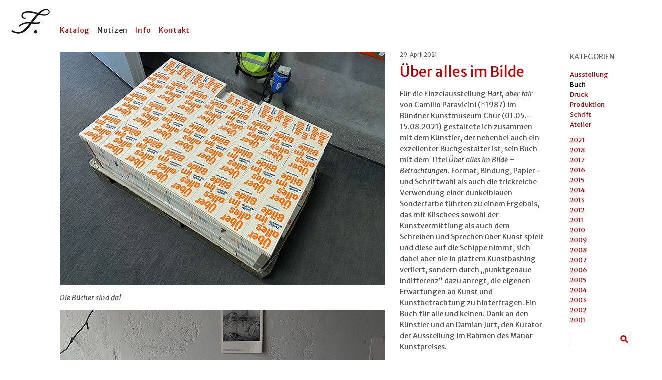

--- FILE ---
content_type: text/html; charset=UTF-8
request_url: https://stephanfiedler.eu/blog.php?category=2
body_size: 4231
content:
<!DOCTYPE html PUBLIC "-//W3C//DTD XHTML 1.0 Transitional//EN" "http://www.w3.org/TR/xhtml1/DTD/xhtml1-transitional.dtd">
<html xmlns="http://www.w3.org/1999/xhtml">
<head>
<meta http-equiv="content-type" content="text/html;charset=ISO-8859-1"/>
<title>Stephan Fiedler / Notizen</title>		
<meta name="viewport" content="width=device-width, initial-scale=1">
<link href='https://fonts.googleapis.com/css?family=Merriweather+Sans:400,400italic,700' rel='stylesheet' type='text/css'>
<link href="layout.css" rel="stylesheet">
<style type="text/css" media="all">
<!--
@media screen and (min-width: 40em) 
{
#suche  { float: left; margin-top: 10px; margin-bottom: 20px }
#suche input.sufield  { width: 100px }
}
--></style>
</head>
<body>
<div id="page-wrapper">
<div id="header">
<div id="logo">
<a title="Zur Startseite" href="index.html" ><img class="logo" src="data/logo.png"alt="SF"></a>
</div>
<div id="nav">
<ul>
<li><a href="katalogindex.php">Katalog</a></li>
<li>Notizen</li>
<li><a href="info.html">Info</a></li>
<li><a href="kontakt.php">Kontakt</a></li>
</ul>
</div>
</div>

<div id="content">
<div id="blog">
<article class="blogentry"><div class="blogslides">
				<img src="geladene_bilder/detail_gross/cp_palette.jpg" alt="" /><p class="blogpicturetext">Die Bücher sind da!</p>
				<img src="geladene_bilder/detail_gross/cp_reader.jpg" alt="" /><p class="blogpicturetext">Eine junge Leserin</p></div><div class="blogtext"><h5 class="blogdatum">29. April 2021</h5><h2 class="blogheadline">Über alles im Bilde</h2><p>Für die Einzelausstellung <i>Hart, aber fair</i> von Camillo Paravicini (*1987) im Bündner Kunstmuseum Chur (01.05.–15.08.2021) gestaltete ich zusammen mit dem Künstler, der nebenbei auch ein exzellenter Buchgestalter ist, sein Buch mit dem Titel <i>Über alles im Bilde – Betrachtungen</i>. Format, Bindung, Papier- und Schriftwahl als auch die trickreiche Verwendung einer dunkelblauen Sonderfarbe führten zu einem Ergebnis, das mit Klischees sowohl der Kunstvermittlung als auch dem Schreiben und Sprechen über Kunst spielt und diese auf die Schippe nimmt, sich dabei aber nie in plattem Kunstbashing verliert, sondern durch „punktgenaue Indifferenz“ dazu anregt, die eigenen Erwartungen an Kunst und Kunstbetrachtung zu hinterfragen. Ein Buch für alle und keinen. Dank an den Künstler und an Damian Jurt, den Kurator der Ausstellung im Rahmen des Manor Kunstpreises.</p><p class="bloglink"><a href="katalog.php?&nummer=173" >Camillo Paravicini – Über alles im Bilde</a></p>
	</div>
	</article>
	<article class="blogentry"><div class="blogslides">
				<img src="geladene_bilder/detail_gross/das_unendliche_altert_nie_seite_020.jpg" alt="" /><p class="blogpicturetext">Seite 20</p><p>	<audio controls loop>
  <source src="./geladene_bilder/audio/Wolfgang_Kordbarlag_Das_Unendliche_Seite_020.mp3" type="audio/mp3">
  </audio>
	</p>
				<img src="geladene_bilder/detail_gross/das_unendliche_altert_nie_seite_018.jpg" alt="" /><p class="blogpicturetext">Seite 18</p><p>	<audio controls loop>
  <source src="./geladene_bilder/audio/Wolfgang_Kordbarlag_Das_Unendliche_Seite_018.mp3" type="audio/mp3">
  </audio>
	</p>
				<img src="geladene_bilder/detail_gross/das_unendliche_altert_nie_seite_043.jpg" alt="" /><p class="blogpicturetext">Seite 43</p><p>	<audio controls loop>
  <source src="./geladene_bilder/audio/Wolfgang_Kordbarlag_Das_Unendliche_Seite_043.mp3" type="audio/mp3">
  </audio>
	</p>
				<img src="geladene_bilder/detail_gross/das_unendliche_altert_nie_seite_067.jpg" alt="" /><p class="blogpicturetext">Seite 67</p><p>	<audio controls loop>
  <source src="./geladene_bilder/audio/Wolfgang_Kordbarlag_Das_Unendliche_Seite_067.mp3" type="audio/mp3">
  </audio>
	</p>
				<img src="geladene_bilder/detail_gross/das_unendliche_altert_nie_seite_176.jpg" alt="" /><p class="blogpicturetext">Seite 176</p><p>	<audio controls loop>
  <source src="./geladene_bilder/audio/Wolfgang_Kordbarlag_Das_Unendliche_Seite_176.mp3" type="audio/mp3">
  </audio>
	</p>
				<img src="geladene_bilder/detail_gross/das_unendliche_altert_nie_seite_207.jpg" alt="" /><p class="blogpicturetext">Seite 207</p><p>	<audio controls loop>
  <source src="./geladene_bilder/audio/Wolfgang_Kordbarlag_Das_Unendliche_Seite_207.mp3" type="audio/mp3">
  </audio>
	</p>
				<img src="geladene_bilder/detail_gross/das_unendliche_altert_nie_seite_220.jpg" alt="" /><p class="blogpicturetext">Seite 220</p><p>	<audio controls loop>
  <source src="./geladene_bilder/audio/Wolfgang_Kordbarlag_Das_Unendliche_Seite_220.mp3" type="audio/mp3">
  </audio>
	</p>
				<img src="geladene_bilder/detail_gross/das_unendliche_altert_nie_seite_280.jpg" alt="" /><p class="blogpicturetext">Seite 280</p><p>	<audio controls loop>
  <source src="./geladene_bilder/audio/Wolfgang_Kordbarlag_Das_Unendliche_Seite_280.mp3" type="audio/mp3">
  </audio>
	</p>
				<img src="geladene_bilder/detail_gross/das_unendliche_altert_nie_seite_284.jpg" alt="" /><p class="blogpicturetext">Seite 284</p><p>	<audio controls loop>
  <source src="./geladene_bilder/audio/Wolfgang_Kordbarlag_Das_Unendliche_Seite_284.mp3" type="audio/mp3">
  </audio>
	</p></div>	<script>
document.addEventListener('play', function(e){
    var audios = document.getElementsByTagName('audio');
    for(var i = 0, len = audios.length; i < len;i++){
        if(audios[i] != e.target){
            audios[i].pause();
        }
    }
}, true);
</script>
<div class="blogtext"><h5 class="blogdatum">30. Januar 2021</h5><h2 class="blogheadline">Wie klingt das Unendliche?</h2><p>Mein Buch <i>Das Unendliche altert nie</i> mit 400 Zeichnungen zu Fragmenten der Vorsokratiker (erschienen 2019 bei Edizioni Periferia) hat mittlerweile schon weite Kreise gezogen, sogar aus Chile und Neuseeland gab es Bestellungen. Und mein Freund Wolfgang Kordbarlag hat zu einigen Zeichnungen aus dem Buch Improvisationen am Klavier eingespielt.</p><p class="bloglink"><a href="katalog.php?&nummer=164" >Stephan Fiedler – Das Unendliche altert nie</a></p><p class="bloglink"><a href="http://www.wolfgangkordbarlag.de" target="_blank">Wolfgang Kordbarlag, Klavier</a></p>
	</div>
	</article>
	<article class="blogentry"><div class="blogslides">
				<img src="geladene_bilder/detail_gross/ekici_buchsigning_01.jpg" alt="" /><p class="blogpicturetext">Buchvorstellung im Atelier Nezaket Ekici</p>
				<img src="geladene_bilder/detail_gross/ekici_buchsigning_02.jpg" alt="" /><p class="blogpicturetext">Mark Gisbourne, Andreas Dammertz, Katrin Günter und Nezaket Ekici freuen sich</p></div><div class="blogtext"><h5 class="blogdatum">16. Juli 2018</h5><h2 class="blogheadline">Nezaket Ekici – Present and Absent</h2><p>Druckfrisch kam das neue Buch <i>Present and Absent</i> der Performancekünstlerin Nezaket Ekici in ihrem Atelier in Berlin Kreuzberg an. Grund genug, den Abschluss des Projekts zu feiern und den Teilnehmer*innen Bücher zu signieren. Mit Nezaket Ekici freuen sich der Autor Mark Gisbourne, der Philosoph Andreas Dammertz, Ursula Moss von der Konrad-Adenauer-Stiftung, die Lektorin Katrin Günther und der Grafiker (nicht im Bild). </p><p class="bloglink"><a href="katalog.php?&nummer=163" >Nezaket Ekici – Present and Absent</a></p>
	</div>
	</article>
	<article class="blogentry"><div class="blogslides">
				<img src="geladene_bilder/detail_gross/norbert_prangenberg.jpg" alt="" /><p class="blogpicturetext">Norbert Prangenberg im Atelier. Köln, ca. 1992; Foto: Edgar Zippel</p></div><div class="blogtext"><h5 class="blogdatum">7. September 2017</h5><h2 class="blogheadline">Norbert Prangenberg (1949–2012)</h2><p>Zwischen 1998 und 1994 arbeitete ich neben dem Studium mit dem Künstler Norbert Prangenberg (1949–2012) an verschiedenen Grafikeditionen und Künstlerbüchern. Dazu gehörte unter anderem der Druck von Linol- und Holzschnitten, nach und nach kamen die Gestaltung und der Satz sowie die Herstellung, also die Betreuung von Druck und Bindung, dazu.</p><p class="bloglink"><a href="katalog.php?&nummer=156" >Norbert Prangenberg – Heinrich Böll, Frühe Erzählungen</a></p>
	</div>
	</article>
	<article class="blogentry"><div class="blogslides">
				<img src="geladene_bilder/detail_gross/brief_jean_baudrillard_1_2.jpg" alt="" />
				<img src="geladene_bilder/detail_gross/brief_jean_baudrillard_2_2.jpg" alt="" /></div><div class="blogtext"><h5 class="blogdatum">13. Januar 2017</h5><h2 class="blogheadline">Ein Brief</h2><p>Beim Aufräumen fiel mir dieser Brief von Jean Baudrillard in die Hände. Ich erhielt ihn, nachdem ich ihm ein Exemplar meines Buches <i>I Did It!</i> geschickt hatte, das 1991/92 anlässlich eines mehrmonatigen Aufenthalts in San Francisco zu Passagen aus seinem Buch <i>Amerika</i> entstanden war.</p><p class="bloglink"><a href="katalog.php?&nummer=148" >Stephan Fiedler – I Did It!</a></p>
	</div>
	</article>
	<article class="blogentry"><div class="blogslides">
				<img src="geladene_bilder/detail_gross/gritsch_blog_01.jpg" alt="" /><p class="blogpicturetext">Kontrolle der Farbproofs</p>
				<img src="geladene_bilder/detail_gross/gritsch_blog_02.jpg" alt="" /><p class="blogpicturetext">Druckbogenansicht im Kontrollmonitor</p>
				<img src="geladene_bilder/detail_gross/gritsch_blog_03.jpg" alt="" />
				<img src="geladene_bilder/detail_gross/gritsch_blog_04.jpg" alt="" /><p class="blogpicturetext">Farbabstimmung des Covers</p>
				<img src="geladene_bilder/detail_gross/gritsch_blog_05.jpg" alt="" />
				<img src="geladene_bilder/detail_gross/gritsch_blog_06.jpg" alt="" />
				<img src="geladene_bilder/detail_gross/gritsch_blog_07.jpg" alt="" />
				<img src="geladene_bilder/detail_gross/gritsch_blog_08.jpg" alt="" /><p class="blogpicturetext">Buchvorstellung im Showroom von Edizioni Periferia, Luzern</p>
				<img src="geladene_bilder/detail_gross/gritsch_blog_09.jpg" alt="" /><p class="blogpicturetext">Special Edition: Farbkörper in der exakten Größe des Buches</p>
				<img src="geladene_bilder/detail_gross/gritsch_blog_10.jpg" alt="" /><p class="blogpicturetext">Das Buch als Skulptur …</p>
				<img src="geladene_bilder/detail_gross/gritsch_blog_11.jpg" alt="" /><p class="blogpicturetext">… und als integraler Bestandteil des Werks</p></div><div class="blogtext"><h5 class="blogdatum">1. Juli 2016</h5><h2 class="blogheadline">Stefan Gritsch – Body of Memory</h2><p>Für den Schweizer Künstler Stefan Gritsch habe ich bereits schon vor zwölf Jahren einmal ein Buch gestaltet (<i>Daylight</i>, <a href="http://www.periferia.ch/programm/katalog/item/102-daylight" target="_blank">Edizioni Periferia</a>, Luzern 2004, in Zusammenarbeit mit Thorsten Platz). Sein Werk und auch meine Arbeitsweise haben sich seitdem natürlich verändert und entwickelt. Für mich ist das verbindende Element das Wachsen und die ganz allmähliche Verschiebung von Gewichten und Interessen: Zeit als Gestaltungsfaktor.<br />
<br />
Aus den ersten Entwürfen und der gründlichen Vorarbeit des Künstlers ergab sich für mich die glückliche Situation, nicht bei Null anfangen zu müssen, sondern seinen Blick auf das eigene Werk  frei reflektieren zu können und ihn mit meiner eigenen Sicht zu konfrontieren. Das führte über mehrere Monate zu einem Spiel des Hin- und Hersendens von Bildern und Layoutvarianten, dem Austausch von Gedanken und Ideen.<br />
<br />
Der ursprüngliche Plan eines Konvoluts von thematischen Einzelheften, die je eine Gruppe von Werken in den Fokus nehmen sollten, wich schliesslich der Entscheidung, ein umfangreiches «Werkbuch» zu produzieren, das zwar immer noch die Sortierung nach selbstgewählten Kategorien beibehält, diese aber offener und eher semipermeabel behandelt, um den Überlagerungen und Wandelprozessen in Stefan Gritschs Arbeit Rechnung zu tragen.<br />
<br />
Das eher kompakte Format (126 x 204 mm) und die Bindung als Freirückenbroschur unterstützen den Charakter eines wissenschaftlichen Werks oder eines Sachbuchs, dennoch werden die sinnlichen Qualitäten des Materials und der Farben nicht verleugnet. So findet zum Beispiel das Verfahren des Schichtens und Aufschneidens von Farbvolumina im bedruckten Farbschnitt des Buches eine gestalterische Entsprechung.</p><p class="bloglink"><a href="katalog.php?&nummer=150" >Stefan Gritsch – Body of Memory</a></p>
	</div>
	</article>
	<article class="blogentry"><div class="blogslides">
				<img src="geladene_bilder/detail_gross/periferia_fairs_2015.jpg" alt="" /></div><div class="blogtext"><h5 class="blogdatum">11. September 2015</h5><h2 class="blogheadline">Edizioni Periferia in Übersee</h2><p>Mit dem Luzerner Kunstbuchverlag <a href="http://www.periferia.ch" target="_blank">Edizioni Periferia</a> arbeite ich seit mehr als 15 Jahren zusammen. Im September wird er auf zwei Kunstbuchmessen vertreten sein: New York (MoMA PS1, 18.–20. Sept.) und Kyoto (19.–21. Sept.).</p>
	</div>
	</article>
	

<div id="blogfooter">				
<ul>

<li> &nbsp;</li><li><a href="?year=2001">Neuere Eintr&auml;ge</a></li></ul>
</div>

<div id="footer">
<ul>
<li><a href="datenschutz.html">Datenschutz</a></li>
</ul>
</div>
</div><!-- .blog // Ende -->


<aside id="blogbox">
<div id="blogboxhead">
<h6>Kategorien</h6>
</div>

<ul>
	<li  class="title"><a href="?category=1">Ausstellung</a></li><li>Buch</li><li  class="title"><a href="?category=3">Druck</a></li><li  class="title"><a href="?category=6">Produktion</a></li><li  class="title"><a href="?category=7">Schrift</a></li><li  class="title"><a href="?category=15">Atelier</a></li>		

</ul>

<li ><a class="jahr" href="?year=2021">2021</a></li><li ><a class="jahr" href="?year=2018">2018</a></li><li ><a class="jahr" href="?year=2017">2017</a></li><li ><a class="jahr" href="?year=2016">2016</a></li><li ><a class="jahr" href="?year=2015">2015</a></li><li ><a class="jahr" href="?year=2014">2014</a></li><li ><a class="jahr" href="?year=2013">2013</a></li><li ><a class="jahr" href="?year=2012">2012</a></li><li ><a class="jahr" href="?year=2011">2011</a></li><li ><a class="jahr" href="?year=2010">2010</a></li><li ><a class="jahr" href="?year=2009">2009</a></li><li ><a class="jahr" href="?year=2008">2008</a></li><li ><a class="jahr" href="?year=2007">2007</a></li><li ><a class="jahr" href="?year=2006">2006</a></li><li ><a class="jahr" href="?year=2005">2005</a></li><li ><a class="jahr" href="?year=2004">2004</a></li><li ><a class="jahr" href="?year=2003">2003</a></li><li ><a class="jahr" href="?year=2002">2002</a></li><li ><a class="jahr" href="?year=2001">2001</a></li>	
	<ul>		

<div id="suche">
<form action="suche.php" method="post"/>
<input class="sufield" type="text" name="suche" />
<input class="subutton" type="submit" name="SubmitButton"/></div>
</form>
</aside>

</div><!-- .content // Ende -->
</div><!-- .page-wrapper // Ende -->
</body>
</html>

--- FILE ---
content_type: text/css
request_url: https://stephanfiedler.eu/layout.css
body_size: 2077
content:
*, *:before, *:after {-webkit-box-sizing: border-box; /* Safari/Chrome, andere WebKit-Browser */-moz-box-sizing: border-box; /* Firefox, andere Gecko-Browser */box-sizing: border-box; /* Opera/IE 8+ */}
html    { font-size: 100%;}
body { color: #282828; font-size: 0.9em; line-height: 1.5em; font-family: 'Merriweather Sans', Verdana, sans-serif; }
#page-wrapper {margin: 0 auto; }
#content {  width: 100%; padding: 0.8em 20px }
a:link, a:visited { color: #c60000; text-decoration: none; outline-style: none}
a:hover, a:focus, a:active { color: black;}
p { color: #505050; font-size: 1em; line-height: 1.55em; }
ul { margin: 0; padding: 0; }
h2  { color: #c60000; font-weight: normal}
h2.bar1  { margin-top: 4px; }
h3  { color: black; font-size: 1.4em; font-weight: normal; line-height: 1.4em; }
h4  { color: #666; font-size: 0.9em; font-weight: normal; line-height: 1em; letter-spacing: 0.1em; margin-top: 6px; margin-bottom: 30px; }
h5  { color: #282828; font-size: 0.75em; font-weight: normal; line-height: 1.1em; letter-spacing: 0.1em; margin-top: 25px ; margin-bottom: 8px; }
h6 { color: #646464; font-size: 1em; font-weight: normal; text-transform: uppercase; margin-top: 0; margin-right: 0; margin-bottom: 0; }

#header { padding-top: 10px; padding-bottom: px }
#logo { float: left; margin-left: 17px; }
#nav  { margin-top: 8px; margin-left: 64px; }
#nav ul > li, #homenav ul > li { font-size: 0.85em; font-weight: 400; line-height: 1em; letter-spacing: 0.05em; padding-right: 8px; list-style: none; display: inline; }
#nav a:link, #homenav a:link { color: #c60000; outline-style: none}
#nav a:hover, #homenav a:hover { color: black; outline-style: none}
#nav li.aktiv a {color: black}
#nav li.aktiv a:hover { color: #cd0000}
#homenav li:last-child { margin-right: 0;  }
img.logo { width: 37px; height: 24px; outline-style: none }
#homesign  { text-align: center ; padding-top: 20px; }
#homesign img { max-width: 100% }

#tagline ul { margin-top: 40px; list-style-type: none; }
#tagline ul > li { font-size: 1.3em; line-height: 1.5em; font-weight: bold; text-transform: uppercase; text-align: center; letter-spacing: 0.1em; display: block  }
.punkt { display: none  }
.des { display: block  }

.project { overflow: hidden; padding-top: 0.25em; padding-right: 0.25em; padding-bottom: 0.25em; list-style-type: none; }
.project li { width: 140px; height: 230px; float: left; margin-right: 10px; margin-bottom: 20px; }
.project li:nth-child(odd) {clear: left}
.project li a:link, .project li a:hover { outline-style: none}

td.propic { vertical-align: bottom; width: 150px; height: 160px; margin: 0; padding: 0;  }
h2.pro-head { font-size: 0.9em; font-weight: bold; line-height: 1.3em; text-align: center; margin-top: 10px; margin-bottom: 6px; }

h2.pro-head a, a:visited {  color: #000; text-decoration: none; }
h2.pro-head a:hover { color: #60000;}
p.pro-summary { font-size: 0.9em; line-height: 1.3em; text-align: center;  margin-top: 0; margin-bottom: 0; }
#katalognav li{ color: #333; font-size: 0.8em; list-style:none; display: inline; }
#katalognav li a, a:visited {color:#c60000;}
#katalognav li a:hover,li a.active{ color:#000; text-decoration:none; }
#katalognav li:first-child{ margin-right: 4px; }
#katalognav li:nth-child(2n){ margin-right: 10px; }
#katalognav li:nth-child(3n){ margin-right: 10px; }
#katalognav li.arrow { font-size: 1.3em; line-height: 1.8em; }
#katalognav li.alpha { font-size: 1.2em; line-height: 1em; }
#katalogtext h2  { font-size: 1.6em; line-height: 1.3em; margin-top: -30px  } 
#katalogtext h3  { margin-top: -15px  }
#katalog img { max-width: 794px }

.blogentry { margin-bottom: 30px; border-bottom: 2px solid #282828; }
.blogslides { margin-bottom: 10px }
.blogslides img { max-width: 100%; margin-bottom: 10px }
.blogpicturetext { font-size: 0.8em; line-height: 1.55em; font-style: italic; }

.blogvideo { margin-bottom: 10px }
iframe {  padding-bottom: 10px; }
.videowrapper { position: relative; padding-bottom: 56.25%; /* 16:9 */padding-top: 25px; height: 0;}
.videowrapper iframe { position: absolute; top: 0; left: 0; width: 100%; height: 100%;}

.blogheadline{ color: #c60000 ; font-size: 2em; font-weight: normal; line-height: 1.3em; margin-top: 0; margin-bottom: 0; }
.blogdatum{ color: #666; font-size: 0.8em; font-weight: normal; font-style: normal; letter-spacing: 0; margin-top: 0; margin-bottom: 10px; }
.blogtext a { color: #333; text-decoration: underline; }
.blogtext a:hover { color: #cd0000; text-decoration: none; }
.bloglink,.kataloglink  { font-size: 0.8em; line-height: 1.55em;  }
.bloglink a { color: #cd0000; text-decoration: none; }
.bloglink a:hover { color: #333; text-decoration: none; }



#blogbox { width: 140px; padding-bottom: 10px; }
#blogboxhead { height: 30px; padding-bottom: 1px; }
#blogbox ul { margin-top: 10px; margin-bottom: 20px; }
#blogbox li { color: #000; font-size: 0.9em; line-height: 0.9em; margin-bottom: 9px; list-style-type: none; }
#blogfooter { margin-bottom: 10px; padding-left: 0; }
#blogfooter li { font-size: 1em; line-height: 1.5em; list-style: none }


#suche  { width: 185px; height: 25px; margin-top: 20px; }
#suche input.sufield  { color: #787878; font-size: 1em; line-height: 1em; width: 160px; height: 25px; float: left; border-top: 1px solid #a2a2a2; border-bottom: 1px solid #a2a2a2; border-left: 1px solid #a2a2a2; border-right-color: #fff; }
#suche input.subutton  { background-image: url(data/lupe.png); background-repeat: no-repeat; background-position: 50% 0; cursor: pointer; text-indent:-4000px; width: 24px; height: 25px; margin-left: -3px; border-top: 1px solid #a2a2a2; border-right: 1px solid #a2a2a2; border-bottom: 1px solid #a2a2a2; border-left-width: 0; }

fieldset { margin-top: 20px; margin-bottom: 30px; border: solid 1px #fff; }
.formset { margin: 1em 0;}
.formset label, .formset input, .formset textarea { display: inline-block;}
.formset label { color: #505050; font-size: 0.85em; vertical-align: top; width: 100%; padding-right: 4%; }
.formset input,.formset textarea { width: 100%; border: solid 1px #c60000; padding: 0.2em;}
.formset textarea { height: 150px; }
.submit-btn { padding: 0.5em; color: #fff; font-size: 1em; background: #c60000; width: 100px; margin-right: 10px; border-style: none; border-width: 0; cursor:pointer; }
.submit-btn:hover { color: #fff; background-color: #000; text-decoration:none; }
.name { color: #666; font-weight: bold; margin-top: 0; }
.kf  { margin-top: -15px; }

#footer { margin-top: 10px; margin-bottom: 20px }
#footer ul { padding-top: 10px; }
#footer li{ color: #c00; font-size: 0.8em; margin-right: 10px; list-style-type: none; display: inline          }


@media screen and (min-width: 40em)
{
#content { width: 90%; margin-left: 45px; padding: 0.8em 20px; }
h2 { font-size: 1.5em; line-height: 1.5em; margin: 0 0 0; }
#header { padding-bottom: 20px }
#nav ul > li, #homenav ul > li { font-size: 1em; padding-right: 12px;}
#suche  { float: right; margin-top: 0px;    }

.project  { margin-left: 0; }
.project li { margin-right: px }
.project li:nth-child(4n+1) { clear: left }
.project li:nth-child(odd) { clear: none; }
#katalognav li.arrow { font-size: 1em }
#katalognav li.alpha { font-size: 0.95em }
#katalogtext h2  { font-size: 1.5em; line-height: 1.3em; margin-top: 0px  } 
#katalogtext h3  { margin-top: 15px  }
.blogpicturetext { font-size: 1em; line-height: 1.55em }

.bloglink,.kataloglink  { font-size: 0.9em }
.tele a { color: #505050; cursor: none }
.formset label {  width: 34%}
.formset input, .formset textarea {  width: 62%;}
.kf  { display: none }
}


@media screen and (min-width: 55em) 
{
#content { width: 70%; padding: 0.8em 20px; }
h2.pro-head { font-size: 0.9em; line-height: 1.3em; }
.project li:nth-child(6n+1) { clear: left;}
.project li:nth-child(3n+1) { clear: none;}

}


@media screen and (min-width: 72em) 
{ 
#page-wrapper { max-width: 1200px;  }
#content {width: 1200px; margin-left: 60px;}
#header { padding-bottom: px; }
#logo { margin-left: -17px; margin-right: 20px; }

img.logo { width: 77px; height: 50px; }
#nav  { margin-top: 33px }
#homenav li:last-child {  float: right; font-size: 0.95em }
#homesign  { margin-top: 40px; }
#homesign img { width: 539px; height: 350px; }

#tagline ul { margin-top: 80px; text-align: center  }	
#tagline ul > li { display: inline }
.punkt { display: inline  }
.des { display: inline  }
.punkt { font-size: 2em; margin-right: 14px; margin-left: 14px; position: relative; top: -4px;}


.project li {margin-right: 20px;}
.project li:nth-child(8n+1) {clear: left;}
.project li:nth-child(4n+1) {clear: none;}

.flexslider { float: left; width: 920px; }
#katalogtext { width: 300px; float: left; margin-left: 50px; }
#katalogtext h2 { margin-top: 10px; margin-bottom: -10px; }
.point { display: inline  }
#blog { width: 970px; float: left; margin-right: 20px }
.blogentry { float: left; width: 970px  } 
.blogslides { float: left; margin-right: 30px; }
.blogslides img { max-width: 650px  ; display: block; }
#blogbox { float: left; margin-left: 30px; }
#blogfooter { width: 970px  }
#blogfooter li { display: inline; }
#blogfooter li:last-child { float: right }
iframe { max-width: 650px   }
.blogvideo { float: left; width: 650px; margin-right: 30px }